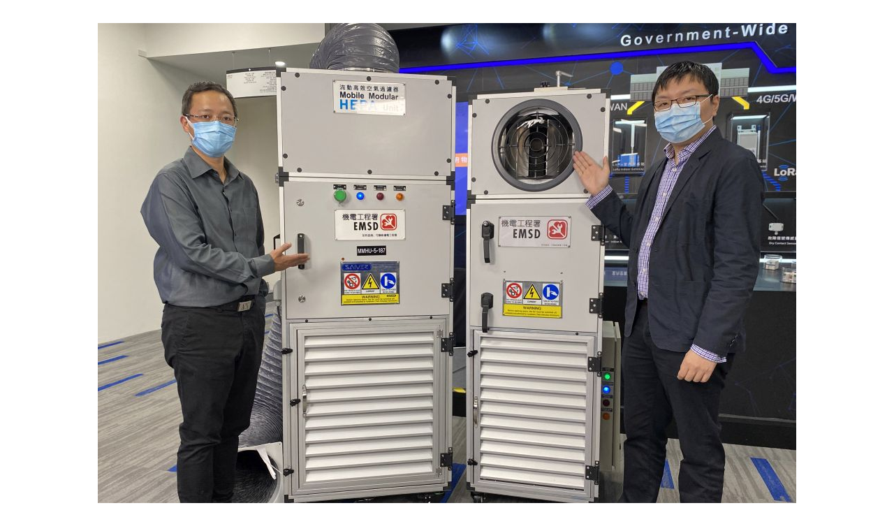

--- FILE ---
content_type: text/html
request_url: https://www.devb.gov.hk/filemanager/tc/content_1044/20200920_04.html
body_size: 477
content:

﻿﻿<!DOCTYPE HTML PUBLIC "-//W3C//DTD HTML 4.01 Transitional//EN" "http://www.w3.org/TR/html4/loose.dtd">
<html lang="tc">
<head>
<title>機電署工程師（衞生工程）葉煒堂（右）和機電署空氣調節督察梁永恒（左）說，同事在不足一個月的時間內，協助把7間醫院的11個病房，合共約300張病床，改裝為「第二線隔離病房」。</title>
<meta http-equiv="Content-Type" content="text/html; charset=utf-8">
</head>
<body>
<table border="0" align="center" cellpadding="5" cellspacing="2" style="margin:0 auto;width:1000px;">
<tr valign="top">
<td align="center" ><img src="../content_1044/20200920_04L.jpg" alt="機電署工程師（衞生工程）葉煒堂（右）和機電署空氣調節督察梁永恒（左）說，同事在不足一個月的時間內，協助把7間醫院的11個病房，合共約300張病床，改裝為「第二線隔離病房」。" width="1000" height="767" /></td>
</tr>
<tr valign="top">
<td>機電署工程師（衞生工程）葉煒堂（右）和機電署空氣調節督察梁永恒（左）說，同事在不足一個月的時間內，協助把7間醫院的11個病房，合共約300張病床，改裝為「第二線隔離病房」。</td>
</tr>
<tr valign="top">
<td align="right" ><a href="javascript:window.close();">關閉</a></td>
</tr>
</table>
</body>
</html>
